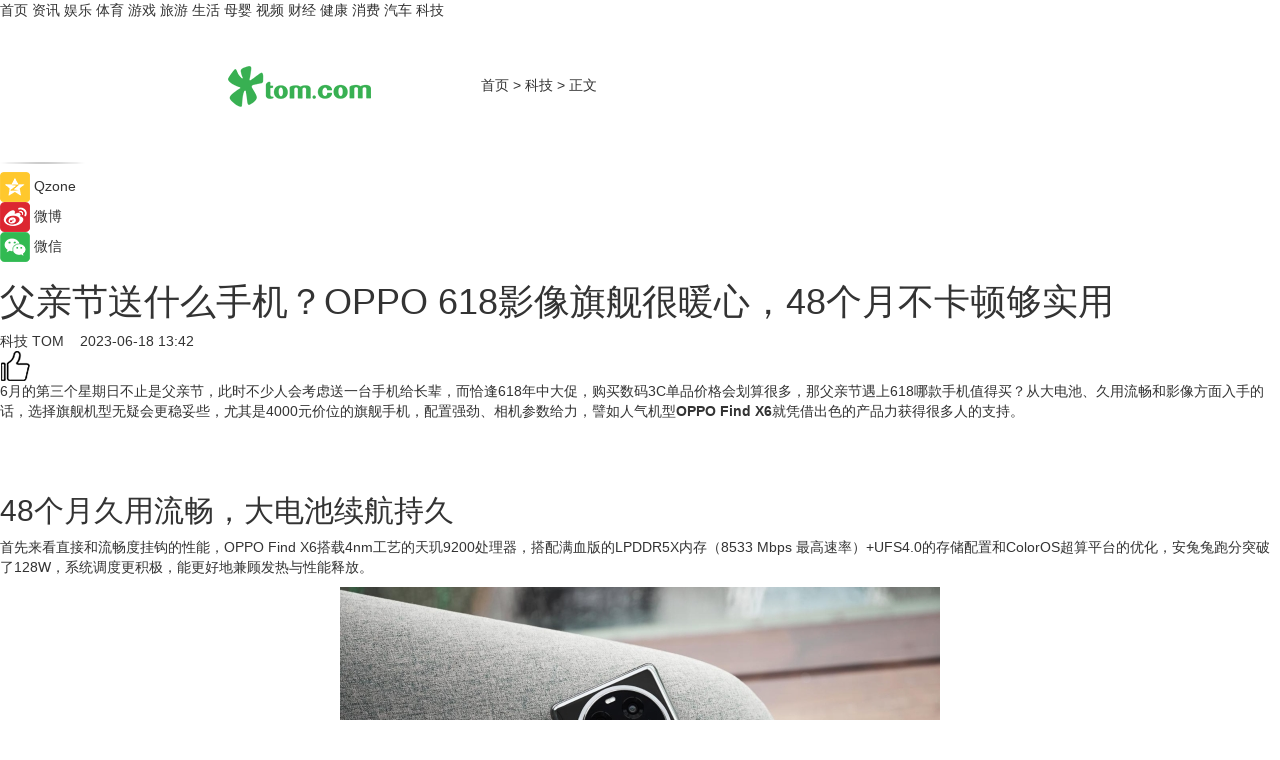

--- FILE ---
content_type: text/html
request_url: https://tech.tom.com/202306/4066020648.html
body_size: 9894
content:
<!DOCTYPE html>
<html xmlns="http://www.w3.org/1999/xhtml"  lang="zh-CN" >

<!-- openCMs sreach -->
<head>
    <meta http-equiv="Content-Type" content="text/html; charset=UTF-8">
	<meta name="viewport" content="width=device-width, initial-scale=1.0">
    <meta http-equiv="X-UA-Compatible" content="IE=edge,chrome=1" >
	<meta name="referrer" content="unsafe-url" />
	<meta name="robots" content="index, follow">
   
    <title>父亲节送什么手机？OPPO 618影像旗舰很暖心，48个月不卡顿够实用_TOM科技</title><meta name="Description" content="6月的第三个星期日不止是父亲节，此时不少人会考虑送一台手机给长辈，而恰逢618年中大促，购买数码3C单品价格会划算很多，那父亲节遇上618哪款手机值得买？从大电池、久用流畅和影像方面入手的话，选择旗舰机型无疑会更稳妥些，尤其是4000元价位的旗舰手机，配置强劲、相机参数给力，譬如人气机型OPPO Find X6就凭借出色的产品力获得很多人的支持。">
        <meta name="keywords" content="OPPOFindX6,OPPO手机,OPPOFindX6性能,OPPOFindX6配置,OPPOFindX6怎么样,父亲节送什么">
        <meta name="Imageurl" content="https://imgs.tom.com/whyz/202306/4066020648/THUMBNAIL4368f298b74906aa.jpg">
        <meta property="og:type" content="article"/>
        <meta property="og:title" content="父亲节送什么手机？OPPO 618影像旗舰很暖心，48个月不卡顿够实用"/>
        <meta property="og:description" content="6月的第三个星期日不止是父亲节，此时不少人会考虑送一台手机给长辈，而恰逢618年中大促，购买数码3C单品价格会划算很多，那父亲节遇上618哪款手机值得买？从大电池、久用流畅和影像方面入手的话，选择旗舰机型无疑会更稳妥些，尤其是4000元价位的旗舰手机，配置强劲、相机参数给力，譬如人气机型OPPO Find X6就凭借出色的产品力获得很多人的支持。"/>
        <meta property="og:image" content="https://imgs.tom.com/whyz/202306/4066020648/THUMBNAIL4368f298b74906aa.jpg"/>
        <meta property="og:url" content="https://tech.tom.com/202306/4066020648.html"/>
        <meta property="og:release_date" content="2023-06-18 13:42"/>
    <link rel="canonical" href="https://tech.tom.com/202306/4066020648.html"/>
	<meta name="applicable-device" content="pc,mobile">
	
    <!--加载图标-->
	   	 <link href="https://www.tom.com/system/modules/my.opencms.news/resources/tom/bootstrap/css/bootstrap.min.css" rel="stylesheet" type="text/css">
   	  <link href="//www.tom.com/system/modules/my.opencms.news/resources/pc/css/newcontent_auto3.css?v=5" rel="stylesheet" type="text/css">
   
	
</head>
<body>
<input  type="hidden"  value ="0" id="sltop"/>
<input  type="hidden"  value ="1176" id="jsonid"/>
<input  type="hidden"  value="/tech/" id="category">
<div class="index_nav">
   <div class="index_nav_child">
<div class="index_nav_left">
<a href="//www.tom.com" title="TOM首页" id="shouye">首页</a>
<a href="//news.tom.com" title="TOM资讯" id="news">资讯</a>
<!--
<a href="//lookin.tom.com/" title="LOOKin" id="LOOKin">LOOKin</a>
-->
<a href="//ent.tom.com" title="TOM娱乐" id="ent" >娱乐</a>
<a href="//sports.tom.com" title="TOM体育" id="sports">体育</a>
<!--<a href="//star.tom.com" title="TOM明星" id="gossip">明星</a>-->
<!--<a href="//fashion.tom.com" title="TOM时尚" id="fashion">时尚</a>-->
<a href="//game.tom.cn" title="TOM游戏" target="_blank" id="game">游戏</a>
<a href="//travel.tom.com" id="travel" title="TOM旅游">旅游</a>
<a href="//life.tom.com" title="TOM生活" id="life">生活</a>
<a href="//baby.tom.com" title="TOM母婴" id="baby">母婴</a>
<!--<a href="//marketing.tom.com" title="TOM营销" id="marketing">营销</a>-->
<!--<a href="//vip.tom.com" title="TOM邮箱" id="mail" target="_blank">邮箱</a>-->
<!--<a href="//biz.tom.com" id="biz" title="TOM商业">商业</a>-->
<a href="//v.tom.com" id="tv" target="_blank" title="TOM视频">视频</a>
<a href="//finance.tom.com" id="finance" title="TOM财经">财经</a>
<a href="//health.tom.com" id="health" title="TOM健康">健康</a>
<!--
<a href="//joke.tom.com" id="joke" title="TOM段子">段子</a>
-->
<a href="//xiaofei.tom.com" title="TOM消费" id="xiaofei">消费</a>
<a href="//car.tom.com" title="TOM汽车" id="car">汽车</a>
<!--<a href="//www.ule.com" title="TOM购物" target="_blank">购物</a>-->
<a href="//tech.tom.com" title="TOM科技" id="tech">科技</a>
</div>
</div>
</div>
<div class="content_nav" id="content_nav">
    <div class="content_nav_box">
        <!--二维码-->
        <div id="qrcode" style="width:200px;height:200px;position:fixed;left:50%;top:50%; display:none;margin-left:-100px;margin-top:-100px;">aaa</div>
        <a class="back_arrow" id="back_arrow" href="javascript:history.back(-1)"><img src="https://www.tom.com/system/modules/my.opencms.news/resources/pc/pic/back_arow.png" alt></a>
        <a class="back_hot" id="back_hot" href="javascript:history.back(-1)"><img src="https://www.tom.com/system/modules/my.opencms.news/resources/pc/pic/tom_back.png" alt></a>
        <span class="tom_pc_logo"  href="https://www.tom.com"><img src="https://www.tom.com/system/modules/my.opencms.news/resources/pc/pic/tom_pc_logo.png" alt="logo"></span>
        <span class="tom_com_logo"><a href="https://www.tom.com/index2.html"> <img src="https://www.tom.com/system/modules/my.opencms.news/resources/tom/tomLogo1.png" alt="logo" ></a></span>
        <img class="tom_share" data-toggle="modal" data-target=".bs-example-modal-lg" src="//www.tom.com/system/modules/my.opencms.news/resources/pc/pic/tom_share.png" style="display: none;" alt>
		<a class="nav_left01" href="https://www.tom.com" title="网站首页" target="_blank">首页</a>
		<span class="nav_left01">&gt</span>
        <a class="nav_left01" href="https://tech.tom.com" title="TOM科技" target="_blank">科技</a>
        <span class="nav_left01">&gt</span>
        <span class="nav_left01">正文</span>
        <span class="share_btn" name="sharebtn"  id="sharebtn" onclick="shareopen()"><img src="//www.tom.com/system/modules/my.opencms.news/resources/pc/pic/share_btn.png" alt></span>
        <div class="right_search_box" style="display:none;">
            <input value="">
            <span class="search_box_btn"><img src="//www.tom.com/system/modules/my.opencms.news/resources/pc/pic/search_btn_icon.png" alt></span>
        </div>
    </div>
</div>
<div class="wxAlert" style="display:none;z-index:9999;padding: 15px;border-radius: 3px; width:240px;height:67px;background:rgba(19,23,31,0.8);position:fixed;top:50%;left:50%;margin-top:-33.5px;margin-left:-120px;font-size:13px;color:#fff;">
    <img style="width:10px;height:9.5px;position:absolute;top:5px;right:5px;" src="https://www.tom.com/system/modules/my.opencms.news/resources/pc/pic/wx_close.png" alt>
    点击下方菜单栏  “ <img src="https://www.tom.com/system/modules/my.opencms.news/resources/shareios3.png" class="sharicoimg"  style="width: 27px; height: 27px;vertical-align: middle;" alt> ” 选择 “分享”， 把好文章分享出去!
</div>


<!-- 微信提示 -->
<div class="modal fade " id="wxmyModal" tabindex="-1" role="dialog" aria-labelledby="wxmyModalLabel" aria-hidden="true" >
    <div class="modal-dialog" >
        <img src="https://www.tom.com/system/modules/my.opencms.news/resources/shareios2.png" style="right: 0; float: right; width: 94px;margin-top:30px; margin-right:18px" alt>

        <div class="modal-content amodal-content" style="top: 250px; border:0px; width: 240px;height: 86px;left: 50%; margin-top: -33.5px;margin-left: -120px;font-size: 15px;color: rgb(255, 255, 255);background:rgba(19,23,31,0.8);padding: 4px;box-sizing: content-box;" >
            <button type="button" class="close closea" data-dismiss="modal" aria-hidden="true"  style="color: #fff;font-weight: normal; opacity: 1;">
                &times;
            </button>

            <div class="modal-body" style="padding-top:25px; text-align: center;">
                请点击右上角选择分享，把好文章分享出去
            </div>

        </div>
    </div>
</div>
<!--分享模态框-->
<div class="modal tomShare_modal fade bs-example-modal-lg tomShare_modalbs" tabindex="-1" role="dialog" aria-labelledby="myLargeModalLabel">
    <div style="margin:0;" class="modal-dialog modal-lg" role="document">
        <div class="modal-content">
            <div style="font-size:12px;" class="row text-center tomShare_modalbshe">
                <div data-dismiss="modal" class="col-xs-3"  id="pyq">
                    <img src="https://www.tom.com/system/modules/my.opencms.news/resources/pc/pic/tom_pyq.png" alt>
                    <div style="margin-top: 6px;" class="row">
                        <div class="col-xs-12">朋友圈</div>
                    </div>
                </div>
                <div data-dismiss="modal" class="col-xs-3"  id="wx">
                    <img  src="https://www.tom.com/system/modules/my.opencms.news/resources/pc/pic/tom_wechat.png" alt>
                    <div style="margin-top: 6px;" class="row">
                        <div class="col-xs-12">微信好友</div>
                    </div>
                </div>
                <div data-dismiss="modal" class="col-xs-3" id="qzone" onclick="shareToQzone()">
                    <img  src="//www.tom.com/system/modules/my.opencms.news/resources/pc/pic/tom_space.png" alt >
                    <div style="margin-top: 6px;" class="row">
                        <div class="col-xs-12">QQ空间</div>
                    </div>
                </div>
                <div data-dismiss="modal" class="col-xs-3" id="qq" onclick="shareToQQ()">
                    <img  src="https://www.tom.com/system/modules/my.opencms.news/resources/pc/pic/tom_qq1.png" alt>
                    <div style="margin-top: 6px;" class="row">
                        <div class="col-xs-12">QQ</div>
                    </div>
                </div>
            </div>
            <div style="" class="row">
                <div data-dismiss="modal" style="" class="col-xs-12 text-center tomShare_modalfb">
                    取消
                </div>
            </div>
        </div>
    </div>
</div>
<!--文章内容部分-->
<div class="content_body_box">
    <div class="content_body_left" id="content_body_left">
        <div class="scan_box">
            <div class="scan_box_text"></div>
            <div class="scan_box_img" id="scan_box_img"></div>
        </div>
        <div class="left_line"><img src="https://www.tom.com/system/modules/my.opencms.news/resources/pc/pic/left_line.png" alt></div>
        <div class="kongjian_share">
            <span class="kongjian_share_img"><img src="https://www.tom.com/system/modules/my.opencms.news/resources/pc/pic/kongjian_share.png" alt></span>
            <span class="kongjian_share_text">Qzone</span>
        </div>
        <div class="weibo_share">
            <span class="weibo_share_img"><img src="https://www.tom.com/system/modules/my.opencms.news/resources/pc/pic/weibo_share.png" alt></span>
            <span class="weibo_share_text">微博</span>
        </div>
        <div class="weixin_share">
            <span class="weixin_share_img"><img src="https://www.tom.com/system/modules/my.opencms.news/resources/pc/pic/weixin_share.png" alt></span>
            <span class="weixin_share_text">微信</span>
            <span class="weixin_share_scan" id="weixin_share_scan">
				</span>
        </div>
    </div>
    <div class="content_body_center" id="content_body_center">
        <div class="content_news_box">
            <h1 class="news_box_title news_box_title1">父亲节送什么手机？OPPO 618影像旗舰很暖心，48个月不卡顿够实用</h1>

                <!-- 写下想法弹出框 -->
                <div id="alert_share" style="display:none;border-color:rgba(66,66,66,0.1);background-color:#fff;box-shadow: 4px 7px 9px -8px rgb(66,66,66);color:#000000;" class="alert alert-success alert-dismissable fade in">
                    <button style="top: -13px;right: -26px;outline: 0;" type="button" class="close" aria-hidden="true">
                        &times;
                    </button>
                    <img style="width:14px;height:14px;" src="https://www.tom.com/system/modules/my.opencms.news/resources/pc/pic/tom_check.png" alt >
                    <strong>为推荐给更多人</strong>
                    <strong data-toggle="modal"  class="setdata" data-target=".bs-example-modal-lg" style="color:#31ba52;" >分享写下你的想法></strong>
                </div>
				
				  
				<div class="news_box_inforlinre">
				<div class="news_box_inforlinreab"></div>
                <div class="news_box_infor">
				<span class="formtag">科技</span>
				 <span class="infor_from infor_froma">

								<a class="infor_from_a" href="/sourcelink.html?linkfrom=http://www.tom.com"  target="_blank"            rel="nofollow">
											TOM  &nbsp;&nbsp;</a>
									</span>
						<span class="infor_time">
							2023-06-18 13:42</span>
                   
                    <!--点赞新样式-->
                     	<div class="tom_fabulous tom_fabulousa">
                        <div class="tom_fabulousdiv" id="m_like">
                            <img class="tom_fabulousimg" src="https://www.tom.com/system/modules/my.opencms.news/resources/tom/phone_noclick.png" alt ><span class="tom_fabulousspan" id="num"></span>
                        </div>

                    </div>
                </div>
                <div class="news_box_text">
                    <html>
 <head></head>
 <body>
  <p>6月的第三个星期日不止是父亲节，此时不少人会考虑送一台手机给长辈，而恰逢618年中大促，购买数码3C单品价格会划算很多，那父亲节遇上618哪款手机值得买？从大电池、久用流畅和影像方面入手的话，选择旗舰机型无疑会更稳妥些，尤其是4000元价位的旗舰手机，配置强劲、相机参数给力，譬如人气机型<strong>OPPO Find X6</strong>就凭借出色的产品力获得很多人的支持。</p> 
  <h2>&nbsp;</h2> 
  <h2>48个月久用流畅，大电池续航持久</h2> 
  <p>首先来看直接和流畅度挂钩的性能，OPPO Find X6搭载4nm工艺的天玑9200处理器，搭配满血版的LPDDR5X内存（8533 Mbps 最高速率）+UFS4.0的存储配置和ColorOS超算平台的优化，安兔兔跑分突破了128W，系统调度更积极，能更好地兼顾发热与性能释放。</p> 
  <center>
   <img src="https://imgs.tom.com/whyz/202306//4066020648/CONTENT4368f298b74906aa.jpg" alt="父亲节送什么手机？OPPO 618影像旗舰很暖心，48个月不卡顿够实用">
  </center> 
  <p><strong>此外OPPO Find X6内置ColorOS 13.1，提供48个月流畅护航认证，久用流畅不卡顿，作为父亲节礼物送礼不会踩雷</strong>。而且4800mAh大容量电池+80W超级闪充的续航组合，也为OPPO Find X6的持久续航能力提供坚实保障。</p> 
  <center>
   <img src="https://imgs.tom.com/whyz/202306//4066020648/CONTENT2e7be93207357a9a.jpg" alt="父亲节送什么手机？OPPO 618影像旗舰很暖心，48个月不卡顿够实用">
  </center> 
  <h2>&nbsp;</h2> 
  <h2>强悍拍照，超光感潜望长焦实现构图自由</h2> 
  <p><strong>其实大部分父亲们对电子产品的热衷不亚于年轻人，比起门槛更高的长枪大炮，移动便携的手机设备更符合长辈们的日常拍摄需求</strong>。送一台影像旗舰给他们，可5G上网、超强影像力、刷刷短视频，也不失为一份实用的礼物。这款4499起的OPPO Find X6，正是目前市场上表现全面的影像旗舰。</p> 
  <center>
   <img src="https://imgs.tom.com/whyz/202306//4066020648/CONTENTfca4c5af200f3eff.jpg" alt="父亲节送什么手机？OPPO 618影像旗舰很暖心，48个月不卡顿够实用">
  </center> 
  <p><strong>回顾一下手机厂商在卷性能的时候，往往忽略了影像的堆叠，4K档价位标配高素质潜望长焦镜头的手机很少有</strong>。而OPPO Find X6标准版似乎就是行业的破局者，率先搭载了一颗IMX890潜望式长焦镜头，传感器尺寸升级至1/1.56英寸的同时，OPPO还为其配备了“悬浮棱镜防抖技术”、“F2.6大光圈”。已上手的用户也相继表示：这颗长焦的体验十分出众，防抖效果好，无需后期就能随手出大片，是适合长辈的手机没错了。</p> 
  <center>
   <img src="https://imgs.tom.com/whyz/202306//4066020648/CONTENTafd36c9e685642ab.jpg" alt="父亲节送什么手机？OPPO 618影像旗舰很暖心，48个月不卡顿够实用">
  </center> 
  <p>OPPO Find X6在长焦镜头不同焦段上都做了软硬件深度优化，在72mm-144mm都做了算法优化，室内遇到灯光也能通过成熟的HDR算法轻松应对，加上传感器底大、大光圈保证进光量，也无惧光线条件差的夜景。如果给爸爸入手了OPPO Find X6，有必要多教教他们怎么使用长焦镜头拍照。</p> 
  <center>
   <img src="https://imgs.tom.com/whyz/202306//4066020648/CONTENTebf97bc6961ef51f.jpg" alt="父亲节送什么手机？OPPO 618影像旗舰很暖心，48个月不卡顿够实用">
  </center> 
  <p style="text-align: center;">（OPPO Find X6变焦拍摄样张）</p> 
  <p><strong>结语：</strong></p> 
  <p>如今父亲节遇上618年终大促，倘若选择像OPPO Find X6这样的“父亲节”礼物时，还可以享受一定的福利。比如4499 12+256GB起售的Find X6还能享受618价保、24期免息和赠送OPPO耳机活动。并且一加 Ace 2、OPPO K10x等机型也参与了官方直降活动，感兴趣的朋友们可以前往OPPO官方商城和各大电商平台进一步了解详细优惠福利信息。</p> 
  <center>
   <img src="https://imgs.tom.com/whyz/202306//4066020648/CONTENT161ff56e1468d23a.jpg" alt="父亲节送什么手机？OPPO 618影像旗舰很暖心，48个月不卡顿够实用">
  </center> 
  <p>&nbsp;</p>
 </body>
</html><!--增加原创提示-->
					<span id="adright" style="color: #ffffff;display:none">0</span>
                </div>
				</div>
				<div class="news_box_banner_pc1" style="margin-top: 10px;margin-bottom: 20px;">
					<a class="a_img_border" href="//game.tom.com?pop=1"  rel="nofollow"  ><img src="https://www.tom.com/system/modules/my.opencms.news/resources/pc/pic/banner/tem_pc1.jpg" alt/>
					<div class="guanggao">
						广告
					</div>
					</a>
				</div>
				
                <div class="news_box_operation">
				  <div class="news_box_report news_box_reporta"><a href="https://www.tom.com/partner/jubao.html" target="_blank" rel="nofollow">举报</a></div>
					 	<span class="infor_author">责任编辑：
							WY-BD</span>
                  
                    <div style="margin-top: 50px;text-align: center;">
                        <div style="display: inline-block;" id="pc_like">
                            <img src="https://www.tom.com/system/modules/my.opencms.news/resources/pc/pic/pc_noclick.png"   alt >
                            <p style="margin-top: 10px;" id="num"></p>
                        </div>
                    </div>
                </div>
				  <div class="news_box_operation_mhead" >
				  
				  </div>
                <div class="news_box_operation_m" style="text-align:right;font-size:13px;color:#666666;margin-bottom:20px;">
                    责任编辑：
                    WY-BD<!--<div style="margin-top: 40px;text-align: center;">
                        <div style="display: inline-block; border: 1px solid #c5c5c5; border-radius: 51px; padding: 5px; min-width: 134px; font-size: 16px; cursor: pointer; color: #4f5054;" id="m_like">
                            <img style="vertical-align: middle;width: 20px;" src="//www.tom.com/system/modules/my.opencms.news/resources/tom/phone_noclick.png"><span style="margin-top: 10px;vertical-align: middle;padding-left: 5px;" id="num">赞</span>
                        </div>

                    </div>-->

                </div>
            <!-- app分享-->
            <div class="news_box_share" id="news_box_share">
                <div id="sharetxt" class="share_title" >
                    <span>————</span>&nbsp;&nbsp;&nbsp;&nbsp;分享到&nbsp;&nbsp;&nbsp;&nbsp;<span>————</span>
                </div>
                <div id="sharebtn4" class="contect_share">
                    <div class="share_platform">
                        <div class="share_weixin"><a id="wx" onclick="shareToWx()">
                            <div><img src="https://www.tom.com/system/modules/my.opencms.news/resources/pc/pic/weixin3.png"></div>
                            <div class="share_text">微信好友</div>
                        </a>
                        </div>
                        <div class="share_quan"><a id="pyq" onclick="shareToWxpyq()">
                            <div><img src="https://www.tom.com/system/modules/my.opencms.news/resources/pc/pic/quan3.png"></div>
                            <div class="share_text">朋友圈</div>
                        </a>
                        </div>
                        <div class="share_qq"><a id="qq" onclick="shareToQQ()">
                            <div><img src="https://www.tom.com/system/modules/my.opencms.news/resources/pc/pic/QQ3.png"></div>
                            <div class="share_text">QQ好友</div>
                        </a>
                        </div>
                        <div class="share_kongjian"><a id="qzone" onclick="shareToQzone()">
                            <div><img src="https://www.tom.com/system/modules/my.opencms.news/resources/pc/pic/kongjian3.png"></div>
                            <div class="share_text">QQ空间</div>
                        </a>
                        </div>
                        <script id="app" type="text/javascript"></script>
                    </div>
                </div>
            </div>
            <div class="news_box_banner_pc"></div>
        </div>
		
		  <div class="news_box_banner_phone">
       
    </div>
		
			
		<div class="shoujiline"></div>
		<div class="shouji">
			<div class="pic_news_title">
				<span class="mrelation_titlespanicom">&nbsp;</span>
				<span class="mrelation_titlespan">相关推荐</span>
			</div>
			<div class='news'>        <div class='news-left'>            <div class='desc' style='vertical-align: middle;'>                <div class='news_left_title'><a href='//tech.tom.com/202503/4664872511.html'>风险止步于应用安装前，OPPO筑牢手机安全防线</a>                </div>                <div class='footer' style='float: left;margin-top:5px;'>                    <div class='footer_source'>                        <a href='http://www.tom.com' target='_self' rel='nofollow'>TOM</a>                    </div>                </div>                <span class='push_time push_timea' style='line-height:19px;margin-top:10px'>03-22 17:11</span></div>        </div>        <a href='//tech.tom.com/202503/4664872511.html'>            <div class='pic'>                <img class='pic1' src='https://imgs.tom.com/whyz/202503/4664872511/THUMBNAIL1808729730b2d9b3.jpg' alt='风险止步于应用安装前，OPPO筑牢手机安全防线'>            </div>        </a>    </div><div class='three_image_news'>        <a href='//tech.tom.com/202503/1838282584.html'>            <div class='news_title'>刘作虎揭秘OPPO Find X8 Ultra第五颗镜头：命名丹霞原彩，夜景还原肤色</div>            <div class='news_pic3'>                <img class='pic1' src='https://imgs.tom.com/tech/202503/1838282584/THUMBNAIL5692017571f6ab88.jpg' alt='刘作虎揭秘OPPO Find X8 Ultra第五颗镜头：命名丹霞原彩，夜景还原肤色'>                <img class='pic2' src='https://imgs.tom.com/tech/202503/1838282584/THUMBNAIL7965709BE2E44F08.jpg' alt='刘作虎揭秘OPPO Find X8 Ultra第五颗镜头：命名丹霞原彩，夜景还原肤色'>                <img class='pic2' src='https://imgs.tom.com/tech/202503/1838282584/THUMBNAILa3c7d73ed965fec1.jpg' alt='刘作虎揭秘OPPO Find X8 Ultra第五颗镜头：命名丹霞原彩，夜景还原肤色'>            </div>        </a>        <div class='news_infor'>            <div class='source'>                <span>热点科技网</span>            </div>            <span class='push_time'>03-24 15:21</span>        </div>    </div><div class='three_image_news'>        <a href='//xiaofei.tom.com/202503/1927531833.html'>            <div class='news_title'>OPPO Find X8 Ultra将搭载丹霞原彩镜头</div>            <div class='news_pic3'>                <img class='pic1' src='https://imgs.tom.com/xiaofei/202503/1927531833/THUMBNAILACF5E08E0C3841D7.jpg' alt='OPPO Find X8 Ultra将搭载丹霞原彩镜头'>                <img class='pic2' src='https://imgs.tom.com/xiaofei/202503/1927531833/THUMBNAILe4ff4583de47740a.jpg' alt='OPPO Find X8 Ultra将搭载丹霞原彩镜头'>                <img class='pic2' src='https://imgs.tom.com/xiaofei/202503/1927531833/THUMBNAIL78958c90a3a0917a.jpg' alt='OPPO Find X8 Ultra将搭载丹霞原彩镜头'>            </div>        </a>        <div class='news_infor'>            <div class='source'>                <span>泡泡网</span>            </div>            <span class='push_time'>03-25 15:28</span>        </div>    </div><div class='three_image_news'>        <a href='//xiaofei.tom.com/202503/1578298845.html'>            <div class='news_title'>千元防水抗摔神机 OPPO A5活力版即将开售仅1199元起</div>            <div class='news_pic3'>                <img class='pic1' src='https://imgs.tom.com/xiaofei/202503/1578298845/THUMBNAIL63dc943b53858bd0.jpg' alt='千元防水抗摔神机 OPPO A5活力版即将开售仅1199元起'>                <img class='pic2' src='https://imgs.tom.com/xiaofei/202503/1578298845/THUMBNAIL7cf0ecad3f9d60c1.jpg' alt='千元防水抗摔神机 OPPO A5活力版即将开售仅1199元起'>                <img class='pic2' src='https://imgs.tom.com/xiaofei/202503/1578298845/THUMBNAIL6eb7b67b8a196115.jpg' alt='千元防水抗摔神机 OPPO A5活力版即将开售仅1199元起'>            </div>        </a>        <div class='news_infor'>            <div class='source'>                <span>泡泡网</span>            </div>            <span class='push_time'>03-21 15:44</span>        </div>    </div><div class='three_image_news'>        <a href='//news.tom.com/202503/4939654927.html'>            <div class='news_title'>时尚设计+AI影像 热门三星手机你的春日出行好伴侣</div>            <div class='news_pic3'>                <img class='pic1' src='https://imgs.tom.com/whyz/202503/4939654927/THUMBNAILe9a43b4606d8e09e.jpg' alt='时尚设计+AI影像 热门三星手机你的春日出行好伴侣'>                <img class='pic2' src='https://imgs.tom.com/whyz/202503/4939654927/THUMBNAIL70f68a289ea6d7e6.jpg' alt='时尚设计+AI影像 热门三星手机你的春日出行好伴侣'>                <img class='pic2' src='https://imgs.tom.com/whyz/202503/4939654927/THUMBNAIL9b7be020c92e174e.jpg' alt='时尚设计+AI影像 热门三星手机你的春日出行好伴侣'>            </div>        </a>        <div class='news_infor'>            <div class='source'>                <span>TOM</span>            </div>            <span class='push_time'>03-25 15:46</span>        </div>    </div></div>
		
		<div class="recommend_text">
		      <div class="relation_title" id="list-container">
		          <span style=""  class="relation_titlespanico">&nbsp;</span>
		          <span style="" class="relation_titlespan">热点精选</span>
		      </div>
		   <div class='item-container item-none item-noneb'><div class='divh4'><a target='_blank' href='//news.tom.com/202503/4244919371.html'>“鹤和美美”——小鹤鹤 2025 童装新品发布会闪耀北京时装周</a></div><ul><li class='item-center'><a class='a_img_border' target='_blank' href='//news.tom.com/202503/4244919371.html'><img class='item-img' src='https://imgs.tom.com/whyz/202503/4244919371/THUMBNAIL1bc460ebefd1930d.jpg' alt='“鹤和美美”——小鹤鹤 2025 童装新品发布会闪耀北京时装周'></a></li><li class='item-center'><a class='a_img_border' target='_blank' href='//news.tom.com/202503/4244919371.html'><img class='item-img' src='https://imgs.tom.com/whyz/202503/4244919371/THUMBNAILcf3fea565eb5a1d6.jpg' alt='“鹤和美美”——小鹤鹤 2025 童装新品发布会闪耀北京时装周'></a></li><li class='item-center'><a class='a_img_border' target='_blank' href='//news.tom.com/202503/4244919371.html'><img class='item-img' src='https://imgs.tom.com/whyz/202503/4244919371/THUMBNAILe713fa4168006875.jpg' alt='“鹤和美美”——小鹤鹤 2025 童装新品发布会闪耀北京时装周'></a></li></ul><div class='item-bottom'><p class='soddd'><a href=http://www.tom.com target='_blank' rel='nofollow' class='source_text'>TOM</a><span class='publish-time publish-timepc'>2025-03-28 18:33</span><span class='publish-time publish-timemb'>03-28 18:33</span></p></div></div><div class='item-container item-none item-noneb'><div class='divh4'><a target='_blank' href='//car.tom.com/202503/1244055278.html'>智美豪华运动轿车，阿维塔06开启预售21.59万元起</a></div><ul><li class='item-center'><a class='a_img_border' target='_blank' href='//car.tom.com/202503/1244055278.html'><img class='item-img' src='https://imgs.tom.com/auto/202503/1244055278/THUMBNAIL00D611B32CB044B0.jpg' alt='智美豪华运动轿车，阿维塔06开启预售21.59万元起'></a></li><li class='item-center'><a class='a_img_border' target='_blank' href='//car.tom.com/202503/1244055278.html'><img class='item-img' src='https://imgs.tom.com/auto/202503/1244055278/THUMBNAIL5a14c5c55723f3af.jpg' alt='智美豪华运动轿车，阿维塔06开启预售21.59万元起'></a></li><li class='item-center'><a class='a_img_border' target='_blank' href='//car.tom.com/202503/1244055278.html'><img class='item-img' src='https://imgs.tom.com/auto/202503/1244055278/THUMBNAIL7251928b41d8257b.jpg' alt='智美豪华运动轿车，阿维塔06开启预售21.59万元起'></a></li></ul><div class='item-bottom'><p class='soddd'><span class='spanna'>新座驾网</span><span class='publish-time publish-timepc'>2025-03-28 18:28</span><span class='publish-time publish-timemb'>03-28 18:28</span></p></div></div><div class='item-container item-none item-noneb'><div class='divh4'><a target='_blank' href='//car.tom.com/202503/1244061922.html'>车企高管挑战主动安全！岚图CEO卢放成功蒙眼挑战130km/h AEB</a></div><ul><li class='item-center'><a class='a_img_border' target='_blank' href='//car.tom.com/202503/1244061922.html'><img class='item-img' src='https://imgs.tom.com/auto/202503/1244061922/THUMBNAIL798f44c6568e87df.jpg' alt='车企高管挑战主动安全！岚图CEO卢放成功蒙眼挑战130km/h AEB'></a></li><li class='item-center'><a class='a_img_border' target='_blank' href='//car.tom.com/202503/1244061922.html'><img class='item-img' src='https://imgs.tom.com/auto/202503/1244061922/THUMBNAIL31783d7a6eec5fbe.jpg' alt='车企高管挑战主动安全！岚图CEO卢放成功蒙眼挑战130km/h AEB'></a></li><li class='item-center'><a class='a_img_border' target='_blank' href='//car.tom.com/202503/1244061922.html'><img class='item-img' src='https://imgs.tom.com/auto/202503/1244061922/THUMBNAIL8bfb53d1ea158f80.jpg' alt='车企高管挑战主动安全！岚图CEO卢放成功蒙眼挑战130km/h AEB'></a></li></ul><div class='item-bottom'><p class='soddd'><span class='spanna'>新座驾网</span><span class='publish-time publish-timepc'>2025-03-28 18:28</span><span class='publish-time publish-timemb'>03-28 18:28</span></p></div></div><div class='item-container item-none item-noneb'><div class='divh4'><a target='_blank' href='//car.tom.com/202503/1244092971.html'>开磁悬浮列车是什么感受？62.8万起的仰望U7告诉你！</a></div><ul><li class='item-center'><a class='a_img_border' target='_blank' href='//car.tom.com/202503/1244092971.html'><img class='item-img' src='https://imgs.tom.com/auto/202503/1244092971/THUMBNAILf82be59483863e82.jpg' alt='开磁悬浮列车是什么感受？62.8万起的仰望U7告诉你！'></a></li><li class='item-center'><a class='a_img_border' target='_blank' href='//car.tom.com/202503/1244092971.html'><img class='item-img' src='https://imgs.tom.com/auto/202503/1244092971/THUMBNAILf11961c0a9b4311d.jpg' alt='开磁悬浮列车是什么感受？62.8万起的仰望U7告诉你！'></a></li><li class='item-center'><a class='a_img_border' target='_blank' href='//car.tom.com/202503/1244092971.html'><img class='item-img' src='https://imgs.tom.com/auto/202503/1244092971/THUMBNAIL94822fd6f6cf2ed4.jpg' alt='开磁悬浮列车是什么感受？62.8万起的仰望U7告诉你！'></a></li></ul><div class='item-bottom'><p class='soddd'><span class='spanna'>车主之家</span><span class='publish-time publish-timepc'>2025-03-28 18:28</span><span class='publish-time publish-timemb'>03-28 18:28</span></p></div></div><div class='item-container item-none item-noneb'><div class='divh4'><a target='_blank' href='//car.tom.com/202503/1244090655.html'>捷途旅行者星际卫士开启预售 预售价20.59万</a></div><ul><li class='item-center'><a class='a_img_border' target='_blank' href='//car.tom.com/202503/1244090655.html'><img class='item-img' src='https://imgs.tom.com/auto/202503/1244090655/THUMBNAIL916fd949d7cbb1c0.jpg' alt='捷途旅行者星际卫士开启预售 预售价20.59万'></a></li><li class='item-center'><a class='a_img_border' target='_blank' href='//car.tom.com/202503/1244090655.html'><img class='item-img' src='https://imgs.tom.com/auto/202503/1244090655/THUMBNAIL9ab8969dd91f183b.jpg' alt='捷途旅行者星际卫士开启预售 预售价20.59万'></a></li><li class='item-center'><a class='a_img_border' target='_blank' href='//car.tom.com/202503/1244090655.html'><img class='item-img' src='https://imgs.tom.com/auto/202503/1244090655/THUMBNAILc376e4b0cdc421a4.jpg' alt='捷途旅行者星际卫士开启预售 预售价20.59万'></a></li></ul><div class='item-bottom'><p class='soddd'><span class='spanna'>车主之家</span><span class='publish-time publish-timepc'>2025-03-28 18:28</span><span class='publish-time publish-timemb'>03-28 18:28</span></p></div></div><div class='item-container item-none item-noneb'><div class='divh4'><a target='_blank' href='//car.tom.com/202503/1244066057.html'>长安 Lumin免费送车活动圆满收官！萌宝版萌趣上市，低至3.89万元</a></div><ul><li class='item-center'><a class='a_img_border' target='_blank' href='//car.tom.com/202503/1244066057.html'><img class='item-img' src='https://imgs.tom.com/auto/202503/1244066057/THUMBNAIL2a9390562544c437.jpg' alt='长安 Lumin免费送车活动圆满收官！萌宝版萌趣上市，低至3.89万元'></a></li><li class='item-center'><a class='a_img_border' target='_blank' href='//car.tom.com/202503/1244066057.html'><img class='item-img' src='https://imgs.tom.com/auto/202503/1244066057/THUMBNAIL113619c0879ed6ad.jpg' alt='长安 Lumin免费送车活动圆满收官！萌宝版萌趣上市，低至3.89万元'></a></li><li class='item-center'><a class='a_img_border' target='_blank' href='//car.tom.com/202503/1244066057.html'><img class='item-img' src='https://imgs.tom.com/auto/202503/1244066057/THUMBNAILb164e5ee41e119a4.jpg' alt='长安 Lumin免费送车活动圆满收官！萌宝版萌趣上市，低至3.89万元'></a></li></ul><div class='item-bottom'><p class='soddd'><span class='spanna'>新座驾网</span><span class='publish-time publish-timepc'>2025-03-28 18:28</span><span class='publish-time publish-timemb'>03-28 18:28</span></p></div></div><div class='item-container item-none item-noned'><ul class='tem-nonere'><li class='item-left'><a  class='a_img_border'  target='_blank' href='//news.tom.com/202503/4244630674.html'><img class='item-img' src='https://imgs.tom.com/whyz/202503/4244630674/THUMBNAILfd3a1b824711b935.jpg' alt='正官庄新品上市，百年人参品牌进军中药饮片行业'></a></li><li class='item-right'><div class='divh4'><a target='_blank' href='//news.tom.com/202503/4244630674.html'>正官庄新品上市，百年人参品牌进军中药饮片行业</a></div><p class='soddd'><a href=http://www.tom.com target='_blank' rel='nofollow' class='source_text'>TOM</a><span class='publish-time publish-timepc'>2025-03-28 18:12</span><span class='publish-time publish-timemb'>03-28 18:12</span></p></li></ul></div><div class='item-container item-none item-noneb'><div class='divh4'><a target='_blank' href='//sports.tom.com/202503/4243912732.html'>2025年全国青少年登山户外运动发展大会在成都盛大召开</a></div><ul><li class='item-center'><a class='a_img_border' target='_blank' href='//sports.tom.com/202503/4243912732.html'><img class='item-img' src='https://imgs.tom.com/whyz/202503/4243912732/THUMBNAIL36b93d4c835c6acb.jpeg' alt='2025年全国青少年登山户外运动发展大会在成都盛大召开'></a></li><li class='item-center'><a class='a_img_border' target='_blank' href='//sports.tom.com/202503/4243912732.html'><img class='item-img' src='https://imgs.tom.com/whyz/202503/4243912732/THUMBNAIL6f75c0720a0a73a3.jpeg' alt='2025年全国青少年登山户外运动发展大会在成都盛大召开'></a></li><li class='item-center'><a class='a_img_border' target='_blank' href='//sports.tom.com/202503/4243912732.html'><img class='item-img' src='https://imgs.tom.com/whyz/202503/4243912732/THUMBNAIL9a10ae60566da7cf.jpeg' alt='2025年全国青少年登山户外运动发展大会在成都盛大召开'></a></li></ul><div class='item-bottom'><p class='soddd'><a href=http://www.tom.com target='_blank' rel='nofollow' class='source_text'>TOM</a><span class='publish-time publish-timepc'>2025-03-28 18:11</span><span class='publish-time publish-timemb'>03-28 18:11</span></p></div></div></div> 
		   <div class="newdixian">
        人家也是有底线的啦~
    </div>
		
    </div>

  
  
   
  
  
    <div class="content_body_right" id="content_body_right">
		 <div class="body_right_banner" id="body_right_banner"><div class="guanggao" style="display:none">广告</div>
        </div>
	
        <div class="recommend_pic_news" id="recommend_pic_news">
            <div class="pic_news_title">相关推荐</div>

            <div class='pic_news01'><a href='//tech.tom.com/202503/4664872511.html' target='_blank' title='风险止步于应用安装前，OPPO筑牢手机安全防线'><img src='https://imgs.tom.com/whyz/202503/4664872511/THUMBNAIL1808729730b2d9b3.jpg' width='270' height='152' alt><p class='pic_news01_title'>风险止步于应用安装前，OPPO筑牢手机安全防线</p></a></div><div class='friend_line'></div><div class='pic_news01'><a href='//tech.tom.com/202503/1838282584.html' target='_blank' title='刘作虎揭秘OPPO Find X8 Ultra第五颗镜头：命名丹霞原彩，夜景还原肤色'><img src='https://imgs.tom.com/tech/202503/1838282584/THUMBNAIL5692017571f6ab88.jpg' width='270' height='152' alt><p class='pic_news01_title'>刘作虎揭秘OPPO Find X8 Ultra第五颗镜头：命名丹霞原彩，夜景还原肤色</p></a></div><div class='friend_line'></div><div class='pic_news01'><a href='//xiaofei.tom.com/202503/1927531833.html' target='_blank' title='OPPO Find X8 Ultra将搭载丹霞原彩镜头'><img src='https://imgs.tom.com/xiaofei/202503/1927531833/THUMBNAILACF5E08E0C3841D7.jpg' width='270' height='152' alt><p class='pic_news01_title'>OPPO Find X8 Ultra将搭载丹霞原彩镜头</p></a></div><div class='friend_line'></div><div class='pic_news01'><a href='//xiaofei.tom.com/202503/1578298845.html' target='_blank' title='千元防水抗摔神机 OPPO A5活力版即将开售仅1199元起'><img src='https://imgs.tom.com/xiaofei/202503/1578298845/THUMBNAIL63dc943b53858bd0.jpg' width='270' height='152' alt><p class='pic_news01_title'>千元防水抗摔神机 OPPO A5活力版即将开售仅1199元起</p></a></div><div class='friend_line'></div><div class='pic_news01'><a href='//news.tom.com/202503/4939654927.html' target='_blank' title='时尚设计+AI影像 热门三星手机你的春日出行好伴侣'><img src='https://imgs.tom.com/whyz/202503/4939654927/THUMBNAILe9a43b4606d8e09e.jpg' width='270' height='152' alt><p class='pic_news01_title'>时尚设计+AI影像 热门三星手机你的春日出行好伴侣</p></a></div><div class='friend_line'></div></div>
       
         <div id="makeline"></div>
        <input type='hidden' id="markvalue"/>
        <div class="body_right_banner" id="body_right_bottom_banner"><div class="guanggao">广告</div>
        </div>
    </div>
</div>
	<span  id="back_top"></span>
	 <span class="ina_fhdb" id="ina_fhdb"><img src="//www.tom.com/system/modules/my.opencms.news/resources/tom/fhdb1.png" alt></span>

<div class="content_bottom_box">
<div class="content_bottom">
<div class="content_bottom_line"></div>
<div class="content_bottom1">
<a href="http://www.tomgroup.com/chs/" target="_blank" rel="nofollow">TOM集团</a>
<a href="//www.tom.com/partner/adserver.html" target="_blank" rel="nofollow">广告服务</a>
<a href="//www.tom.com/partner/jointom.html" target="_blank" rel="nofollow">加入TOM</a>
</div>
<div class="content_bottom2">Copyright © 2018 TOM.COM Corporation, All Rights Reserved 新飞网版权所有</div>
</div>
</div>




    <script src="//www.tom.com/system/modules/my.opencms.news/resources/tom/pc/js/jquery-3.2.1.min.js"></script> 
  <script src="//www.tom.com/system/modules/my.opencms.news/resources/pc/minjs/jquery.cookie.min.js"></script> 
      <script src="//www.tom.com/system/modules/my.opencms.news/resources/pc/js/in_content_auto_nav.js"></script>
	    <script src="//www.tom.com/system/modules/my.opencms.news/resources/pc/js/in_content_auto.js?v=9"></script>
    <script type="text/javascript" src="https://www.tom.com/system/modules/my.opencms.news/resources/pc/js/qrcode.min.js"></script>
	  <script src="https://www.tom.com/system/modules/my.opencms.news/resources/pc/minjs/get_track.min.js"></script> 
    <script src="//www.tom.com/system/modules/my.opencms.news/resources/tom/test/js/bootstrap.min.js" charset="utf-8"></script> 
	
	 
</body>
</html>
